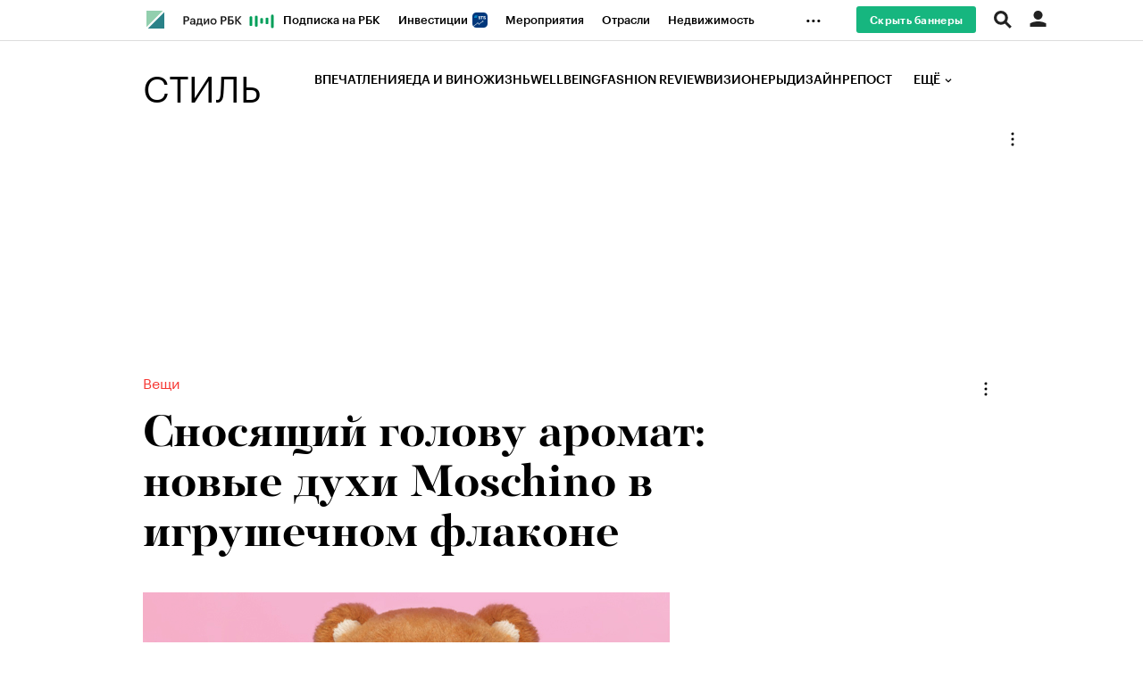

--- FILE ---
content_type: text/html
request_url: https://tns-counter.ru/nc01a**R%3Eundefined*rbc_ru/ru/UTF-8/tmsec=rbc_style/247259871***
body_size: 15
content:
8720742E692A8C59G1764396121:8720742E692A8C59G1764396121

--- FILE ---
content_type: image/svg+xml
request_url: https://s.rbk.ru/v4_style_static/style-2.3.89/styles/blocks/recommend/images/arrow-up-fade.svg
body_size: 460
content:
<?xml version="1.0" encoding="UTF-8" standalone="no"?>
<svg width="14px" height="7px" viewBox="0 0 14 7" version="1.1" xmlns="http://www.w3.org/2000/svg" xmlns:xlink="http://www.w3.org/1999/xlink">
    <!-- Generator: Sketch 40.3 (33839) - http://www.bohemiancoding.com/sketch -->
    <title>Group 27</title>
    <desc>Created with Sketch.</desc>
    <defs></defs>
    <g id="article_final" stroke="none" stroke-width="1" fill="none" fill-rule="evenodd" stroke-linecap="square" opacity="0.441814366">
        <g id="small-article" transform="translate(-1122.000000, -1499.000000)" stroke="#000000">
            <g id="Group-9" transform="translate(1067.000000, 952.000000)">
                <g id="Group-27" transform="translate(62.000000, 550.500000) scale(-1, -1) rotate(-90.000000) translate(-62.000000, -550.500000) translate(58.000000, 543.500000)">
                    <path d="M0.5,7.5 L7.14852905,0.851470709" id="Line" opacity="0.5"></path>
                    <path d="M0.5,13.5 L7.14852905,6.85147071" id="Line" opacity="0.5" transform="translate(3.824265, 10.175735) scale(-1, 1) translate(-3.824265, -10.175735) "></path>
                </g>
            </g>
        </g>
    </g>
</svg>